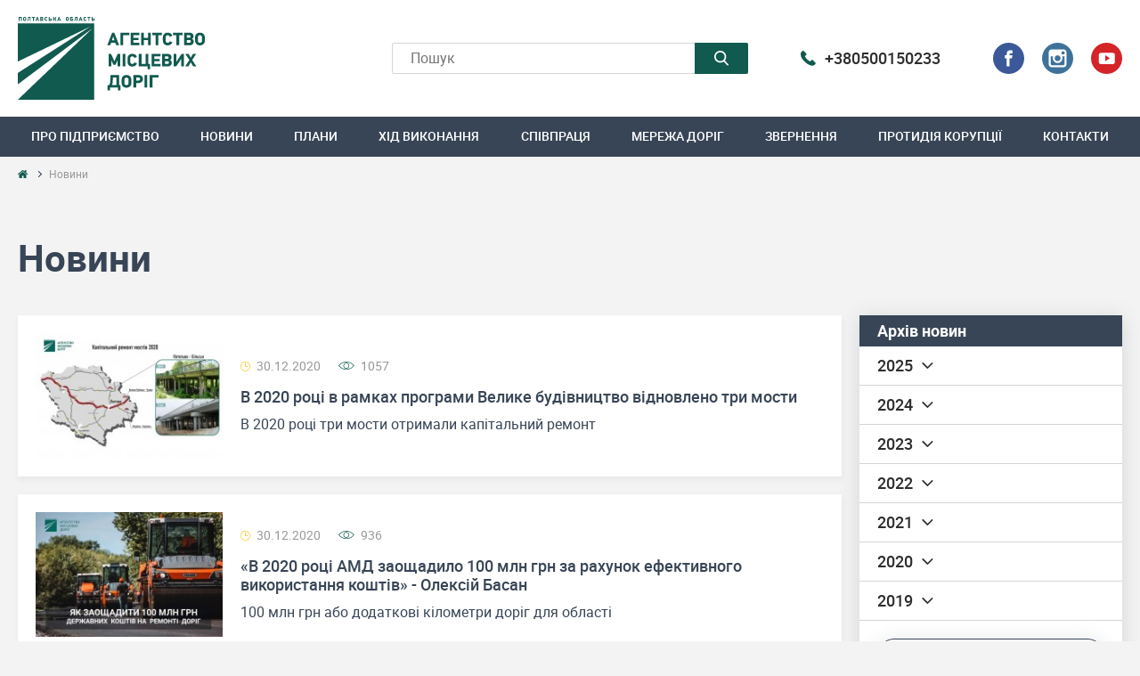

--- FILE ---
content_type: text/html; charset=UTF-8
request_url: http://amd.pl.ua/novini?year=2020&month=12
body_size: 11227
content:
<!DOCTYPE html>
<html lang="uk">
	<head>
		<base href="http://amd.pl.ua/" />
		<meta name="viewport" content="width=device-width, initial-scale=1, minimum-scale=1">
		<meta http-equiv="Content-Type" content="text/html; charset=utf-8" />
		<meta http-equiv="X-UA-Compatible" content="IE=edge">
		<meta name="csrf-token" content="0sNX298cYhEgXNX1t0x13a50f6EOhs0qu7wv9RZU">
		
		
		<title>Новини  </title>
        <meta name="description" content="">
        <meta name="keywords" content="">
        <meta property="og:url" content="http://amd.pl.ua/novini" />
        <meta property="og:type" content="website" />
        <meta property="og:title" content="Новини  " />
        <meta property="og:description" content="" />
        <meta property="og:image" content="http://amd.pl.ua/storage/logo/logo_img_1.png" />
                		<link rel="canonical" href="http://amd.pl.ua/novini" />
		<link rel="apple-touch-icon" sizes="180x180" href="/apple-touch-icon.png">
<link rel="icon" type="image/png" sizes="32x32" href="/favicon-32x32.png">
<link rel="icon" type="image/png" sizes="16x16" href="/favicon-16x16.png">
<link rel="manifest" href="/site.webmanifest">
<link rel="mask-icon" href="/safari-pinned-tab.svg" color="#115a4f">
<meta name="msapplication-TileColor" content="#ffffff">
<meta name="theme-color" content="#ffffff">
				
				<!-- Global site tag (gtag.js) - Google Analytics -->
<script async src="https://www.googletagmanager.com/gtag/js?id=UA-143188161-1"></script>
<script>
  window.dataLayer = window.dataLayer || [];
  function gtag(){dataLayer.push(arguments);}
  gtag('js', new Date());

  gtag('config', 'UA-143188161-1');
</script>
		
				<link rel="stylesheet" href="http://amd.pl.ua/css/app.css">
	</head>
	<body>
				<span id='up_button'>
	   		<svg xmlns="http://www.w3.org/2000/svg" xmlns:xlink="http://www.w3.org/1999/xlink" width="22" height="13" viewBox="0 0 22 13"><defs><path id="xgiba" d="M1837 4399c-.4 0-.79.15-1.09.44l-9.46 9.34c-.6.6-.6 1.56 0 2.15.6.6 1.58.6 2.18 0l8.37-8.26 8.37 8.26c.6.6 1.58.6 2.18 0 .6-.6.6-1.56 0-2.15l-9.46-9.33c-.3-.3-.7-.45-1.09-.45z"/></defs><g><g transform="translate(-1826 -4399)"><use xlink:href="#xgiba"/></g></g></svg>
   		</span>
		<div class="site">
							<header class="header header_desctop">
        <div class="header_topline">
        <div class="container-cover container-flex flex-center padding-5">
            <div class="block-third no-margin">
                                    <div class="logo">
                        <a href="http://amd.pl.ua" class="link-block">
                            <img src="http://amd.pl.ua/storage/logo/logo_img_1.png"
                                alt="Агентство місцевих доріг Полтавської області" class="img-responsive not-margin">
                        </a>
                    </div>
                            </div>
            <div class="block-big no-margin">
                <div class="header_topline_info container-flex flex-center margin-minus">
                    <div class="header-search-cover block-half no-margin">
                        <div class="header-search">
                            <form action="search/" class="form-search" method="get">
                                <input type="text" name="search" class="input-search" id="input_search"
                                    placeholder="Пошук" minlength="3" autocomplete="off" required>
                                <button class="btn-search" id="do_search">
                                    <svg width="16" height="17" xmlns="http://www.w3.org/2000/svg"
                                        xmlns:xlink="http://www.w3.org/1999/xlink" xmlns:avocode="https://avocode.com/"
                                        viewBox="0 0 16 17">
                                        <defs>
                                            <path
                                                d="M1418.69112,133.74551c2.72707,0 4.94562,2.21855 4.94562,4.94562c0,2.72707 -2.21855,4.94562 -4.94562,4.94562c-2.72707,0 -4.94562,-2.21855 -4.94562,-4.94562c0,-2.72707 2.21855,-4.94562 4.94562,-4.94562zM1427.75673,147.0949l-3.94427,-4.10225c1.01414,-1.20557 1.5698,-2.72241 1.5698,-4.30152c0,-3.68943 -3.0017,-6.69113 -6.69113,-6.69113c-3.68943,0 -6.69113,3.0017 -6.69113,6.69113c0,3.68943 3.0017,6.69113 6.69113,6.69113c1.38506,0 2.70496,-0.41776 3.83343,-1.2108l3.97424,4.13337c0.16611,0.17251 0.38954,0.26764 0.62897,0.26764c0.22663,0 0.44161,-0.0864 0.60482,-0.2435c0.34678,-0.33368 0.35783,-0.88701 0.02415,-1.23408z"
                                                id="Path-0" />
                                        </defs>
                                        <g transform="matrix(1,0,0,1,-1412,-132)">
                                            <g>
                                                <use xlink:href="#Path-0" />
                                            </g>
                                        </g>
                                    </svg>
                                </button>
                            </form>
                        </div>
                    </div>
                    <div class="block-half no-margin">
                        <div class="header_soc container-flex flex-center margin-minus nowrap">
                                                            <div class="block-cover flex-1">
                                    <div class="tel">
                                        <a href="tel:+380500150233"
                                            class="header_flex link_text">
                                            <span class="flex-img">
                                                <svg xmlns="http://www.w3.org/2000/svg"
                                                    xmlns:xlink="http://www.w3.org/1999/xlink" width="17"
                                                    height="17" viewBox="0 0 17 17">
                                                    <defs>
                                                        <path id="knjya"
                                                            d="M1100.38 691.22l-2.59-2.59a1.35 1.35 0 0 0-1.9.04l-1.3 1.3-.26-.14a12.97 12.97 0 0 1-3.14-2.27c-1.19-1.19-1.81-2.32-2.27-3.14l-.14-.25.87-.87.43-.43c.54-.54.55-1.4.04-1.9l-2.59-2.6a1.35 1.35 0 0 0-1.9.04l-.73.73.02.02a4.22 4.22 0 0 0-.87 2.14c-.34 2.83.96 5.42 4.47 8.93 4.85 4.86 8.77 4.49 8.93 4.47a4.37 4.37 0 0 0 2.14-.87l.01.02.74-.73c.54-.53.55-1.38.04-1.9z" />
                                                    </defs>
                                                    <g>
                                                        <g transform="translate(-1084 -678)">
                                                            <use fill="#115a4f" xlink:href="#knjya" />
                                                        </g>
                                                    </g>
                                                </svg>
                                            </span>
                                            <span
                                                class="flex-text">+380500150233</span>
                                        </a>
                                    </div>
                                </div>
                                                                                        <div class="block-cover flex-1">
                                    <div class="social_block">
                                                                                    <div class="social_block_item">
                                                <a href="https://www.facebook.com/localroadsplt"
                                                    class="social_block_link" target="_blank">
                                                    <svg xmlns="http://www.w3.org/2000/svg"
                                                        xmlns:xlink="http://www.w3.org/1999/xlink" viewBox="0 0 35 35">
                                                        <defs>
                                                            <path id="ia63a"
                                                                d="M1686.5 308a17.5 17.5 0 1 1 0 35 17.5 17.5 0 0 1 0-35z" />
                                                            <path id="ia63b"
                                                                d="M1688.57 319.89h2.19v-3.43h-2.58v.01c-3.11.12-3.75 1.98-3.8 3.93h-.02v1.71h-2.12v3.36h2.12v9h3.2v-9h2.62l.51-3.36h-3.13v-1.03c0-.66.42-1.2 1-1.2z" />
                                                        </defs>
                                                        <g>
                                                            <g transform="translate(-1669 -308)">
                                                                <g>
                                                                    <use fill="#3b5998" xlink:href="#ia63a" />
                                                                </g>
                                                                <g>
                                                                    <use fill="#fff" xlink:href="#ia63b" />
                                                                </g>
                                                            </g>
                                                        </g>
                                                    </svg>
                                                </a>
                                            </div>
                                                                                                                            <div class="social_block_item">
                                                <a href="https://www.instagram.com/agentstvo_dorig_poltava/?utm_source=ig_profile_share&amp;igshid=1i9va4yxrtepk"
                                                    class="social_block_link" target="_blank">
                                                    <svg xmlns="http://www.w3.org/2000/svg"
                                                        xmlns:xlink="http://www.w3.org/1999/xlink" viewBox="0 0 35 35">
                                                        <defs>
                                                            <path id="2fyka"
                                                                d="M1742.5 308a17.5 17.5 0 1 1 0 35 17.5 17.5 0 0 1 0-35z" />
                                                            <path id="2fykb"
                                                                d="M1750.32 331.4c0 1.06-.86 1.92-1.92 1.92h-11.84a1.92 1.92 0 0 1-1.92-1.92v-8.13h2.78c-.25.64-.4 1.5-.4 2.23a5.48 5.48 0 0 0 10.95 0c0-.73-.14-1.6-.4-2.23h2.75v8.13zm-7.82-9.25c2.78 0 3.35 2.6 3.35 3.35a3.36 3.36 0 0 1-6.7 0c0-.74.57-3.35 3.35-3.35zm7.36-4.43h.44v3.33h-3.35v-3.32zm-1.22-2.24h-12.28a3.87 3.87 0 0 0-3.88 3.88v12.28a3.87 3.87 0 0 0 3.88 3.88h12.28a3.87 3.87 0 0 0 3.88-3.88v-12.28a3.88 3.88 0 0 0-3.88-3.88z" />
                                                        </defs>
                                                        <g>
                                                            <g transform="translate(-1725 -308)">
                                                                <g>
                                                                    <use fill="#3f729b" xlink:href="#2fyka" />
                                                                </g>
                                                                <g>
                                                                    <use fill="#fff" xlink:href="#2fykb" />
                                                                </g>
                                                            </g>
                                                        </g>
                                                    </svg>
                                                </a>
                                            </div>
                                                                                                                            <div class="social_block_item">
                                                <a href="https://www.youtube.com/channel/UCJrpFSzfkSK5yFc3xwWL6zQ?view_as=subscriber"
                                                    class="social_block_link" target="_blank">
                                                    <svg xmlns="http://www.w3.org/2000/svg"
                                                        xmlns:xlink="http://www.w3.org/1999/xlink"
                                                        viewBox="0 0 35 35">
                                                        <defs>
                                                            <path id="zqbga"
                                                                d="M1776 325.5a17.5 17.5 0 1 1 35 0 17.5 17.5 0 0 1-35 0z" />
                                                            <path id="zqbgb"
                                                                d="M1791.96 328.74v-6.8l5.17 3.4zm10.85-6.68a2.7 2.7 0 0 0-2.7-2.7h-12.68a2.7 2.7 0 0 0-2.7 2.7v7.25a2.7 2.7 0 0 0 2.7 2.7h12.68a2.7 2.7 0 0 0 2.7-2.7v-7.25z" />
                                                        </defs>
                                                        <g>
                                                            <g transform="translate(-1776 -308)">
                                                                <g>
                                                                    <use fill="#d42428" xlink:href="#zqbga" />
                                                                </g>
                                                                <g>
                                                                    <use fill="#fff" xlink:href="#zqbgb" />
                                                                </g>
                                                            </g>
                                                        </g>
                                                    </svg>
                                                </a>
                                            </div>
                                                                            </div>
                                </div>
                                                    </div>
                    </div>
                </div>
            </div>
        </div>
    </div>
    <div class="header_bottom">
        <div class="container-cover">
            <nav class="nav_cover">
                <ul class="nav">
                                            <li class="nav_li">
                            <div class="nav_link">Про підприємство</div>
                            <div class="submenu_cover">
                                <ul class="submenu_list">
                                                                            <li class="submenu_li">
                                            <a href="http://amd.pl.ua/kerivnictvo"
                                                class="submenu_link ">Керівництво</a>
                                        </li>
                                                                                                                <li class="submenu_li">
                                            <a href="http://amd.pl.ua/istoriya-stvorennya"
                                                class="submenu_link ">Історія створення</a>
                                        </li>
                                                                                                                <li class="submenu_li">
                                            <a href="http://amd.pl.ua/publichni-zakupivli"
                                                class="submenu_link ">Публічні закупівлі</a>
                                        </li>
                                                                                                                <li class="submenu_li">
                                            <a href="http://amd.pl.ua/partneri"
                                                class="submenu_link ">Партнери</a>
                                        </li>
                                                                    </ul>
                            </div>
                        </li>
                                                                <li class="nav_li">
                            <div class="nav_link">Новини</div>
                            <div class="submenu_cover">
                                <ul class="submenu_list">
                                                                            <li class="submenu_li">
                                            <a href="http://amd.pl.ua/novini"
                                                class="submenu_link active_link">Новини</a>
                                        </li>
                                                                                                                <li class="submenu_li">
                                            <a href="http://amd.pl.ua/galereya"
                                                class="submenu_link ">Галерея</a>
                                        </li>
                                                                        <li class="submenu_li">
                                        <a href="http://amd.pl.ua/archive-news"
                                            class="submenu_link ">Архів новин</a>
                                    </li>
                                </ul>
                            </div>
                        </li>
                                                                <li class="nav_li">
                            <div class="nav_link">Плани</div>
                            <div class="submenu_cover">
                                <ul class="submenu_list">
                                                                            <li class="submenu_li">
                                            <a href="http://amd.pl.ua/karta-shema"
                                                class="submenu_link ">Карта-схема</a>
                                        </li>
                                                                                                                <li class="submenu_li">
                                            <a href="http://amd.pl.ua/plani-2021"
                                                class="submenu_link ">Поточний план</a>
                                        </li>
                                                                                                            <li class="submenu_li">
                                        <a href="http://amd.pl.ua/archive-plans"
                                            class="submenu_link ">Архів планів</a>
                                    </li>
                                </ul>
                            </div>
                        </li>
                                        <li class="nav_li">
                        <div class="nav_link">Хід виконання</div>
                        <div class="submenu_cover">
                            <ul class="submenu_list">
                                <li class="submenu_li">
                                    <a href="http://amd.pl.ua/show-object"
                                        class="submenu_link ">Об’єкти</a>
                                </li>
                                                                                                    <li class="submenu_li">
                                        <a href="http://amd.pl.ua/mapa"
                                            class="submenu_link ">Онлайн моніторинг транспорту</a>
                                    </li>
                                                            </ul>
                        </div>
                    </li>
                                            <li class="nav_li">
                            <div class="nav_link">Співпраця</div>
                                                            <div class="submenu_cover">
                                    <ul class="submenu_list">
                                                                                    <li class="submenu_li">
                                                <a href="http://amd.pl.ua/algoritm-spivpraci"
                                                    class="submenu_link ">Алгоритм співпраці</a>
                                            </li>
                                                                                    <li class="submenu_li">
                                                <a href="http://amd.pl.ua/uspishni-keysi"
                                                    class="submenu_link ">Успішні кейси</a>
                                            </li>
                                                                            </ul>
                                </div>
                                                    </li>
                                                                <li class="nav_li">
                            <div class="nav_link">Мережа доріг</div>
                            <div class="submenu_cover">
                                <ul class="submenu_list">
                                                                            <li class="submenu_li">
                                            <a href="http://amd.pl.ua/karta-dorig"
                                                class="submenu_link ">Карта доріг</a>
                                        </li>
                                                                    </ul>
                            </div>
                        </li>
                                        <li class="nav_li">
                        <div class="nav_link">Звернення</div>
                        <div class="submenu_cover">
                            <ul class="submenu_list">
                                                                    <li class="submenu_li">
                                        <a href="http://amd.pl.ua/faq"
                                            class="submenu_link ">F.A.Q.</a>
                                    </li>
                                                                                                    <li class="submenu_li">
                                        <a href="http://amd.pl.ua/forma-zvernennya"
                                            class="submenu_link ">Форма звернення</a>
                                    </li>
                                                                                                    <li class="submenu_li">
                                        <a href="http://amd.pl.ua/golosuvannya-za-nagalynisty-remontu-konkretnoi-dorogi"
                                            class="submenu_link ">Голосування за нагальність ремонту конкретної дороги</a>
                                    </li>
                                                            </ul>
                        </div>
                    </li>
                                            <li class="nav_li">
                            <div class="nav_link">Протидія корупції</div>
                            <div class="submenu_cover">
                                <ul class="submenu_list">
                                                                                                                        <li class="submenu_li">
                                                <a href="http://amd.pl.ua/povidomiti-pro-korupciyu-dj"
                                                    class="submenu_link ">
                                                    Повідомити про корупцію
                                                </a>
                                            </li>
                                                                                    <li class="submenu_li">
                                                <a href="http://amd.pl.ua/normativno-pravovi-akti-0x"
                                                    class="submenu_link ">
                                                    Нормативно-правові акти
                                                </a>
                                            </li>
                                                                                    <li class="submenu_li">
                                                <a href="http://amd.pl.ua/rozyasnennya-ta-publikacii"
                                                    class="submenu_link ">
                                                    Роз’яснення та публікації
                                                </a>
                                            </li>
                                                                                                            </ul>
                            </div>
                        </li>
                                                                <li
                            class="nav_li ">
                            <a href="http://amd.pl.ua/kontakti"
                                class="nav_link">Контакти</a>
                        </li>
                                    </ul>
            </nav>
        </div>
    </div>
</header>
						<div class="main-wrap">
				    <div class="breadcrumbs_cover">
        <div class="container-cover">
            <div class='top_navigate'>
	<ol class='breadcrumbs' itemscope itemtype="http://schema.org/BreadcrumbList">
		<li  class="crumb-li" itemprop="itemListElement" itemscope itemtype="http://schema.org/ListItem">
			<a itemprop="item" class="crumb" href='http://amd.pl.ua'>
				<span itemprop="name" class="link-svg">
					 <svg xmlns="http://www.w3.org/2000/svg" xmlns:xlink="http://www.w3.org/1999/xlink" width="12" height="9" viewBox="0 0 12 9"><defs><path id="zj6ja" d="M345.59 190.8l-3.99 3.28v3.37c0 .12.04.22.13.31s.19.13.3.13h2.67v-2.66h1.78v2.66h2.66c.12 0 .22-.04.3-.13.1-.09.14-.19.14-.31v-3.33a.1.1 0 0 0 0-.04z"/><path id="zj6jb" d="M351.1 193.33l-1.52-1.26v-2.83a.22.22 0 0 0-.06-.16.22.22 0 0 0-.16-.06h-1.33a.22.22 0 0 0-.16.06.22.22 0 0 0-.06.16v1.35l-1.7-1.41a.8.8 0 0 0-.52-.18.8.8 0 0 0-.53.18l-4.98 4.15a.2.2 0 0 0-.08.15c0 .06.01.12.05.16l.43.52c.04.04.08.06.15.07.05 0 .1 0 .16-.04l4.8-4 4.8 4c.03.03.08.04.14.04h.02c.06 0 .11-.03.15-.07l.43-.52c.03-.04.05-.1.04-.16a.2.2 0 0 0-.07-.15z"/></defs><g><g transform="translate(-340 -189)"><g><use xlink:href="#zj6ja"/></g><g><use  xlink:href="#zj6jb"/></g></g></g></svg>
				</span>
				<span itemprop="name" class="text-none">Главная</span>
			</a>
			<meta itemprop="position" content="1" />
		</li>
														<li  class="crumb-li" itemprop="itemListElement" itemscope itemtype="http://schema.org/ListItem">
				<a itemprop="item" class="crumb js-lastcrumb" href="http://amd.pl.ua/novini">
					<span itemprop="name">Новини</span>
				</a>
				<meta itemprop="position" content=2 />
			</li>
			</ol>
	
</div>
        </div>
    </div>
    <section class="unit_section">
        <div class="container-cover">
            <h1 class="big-title grey-title">Новини</h1>
            <div class="container-flex margin-minus">
                    <div class="block-big-seven no-margin">
                                                                                                    <div class="unit_content">
                                                                    <div class="new_item_cover">
                                        <a href="http://amd.pl.ua/novini/v-2020-roci-vidnovleno-tri-mosti"
                                            class="new_item">
                                                                                            <div class="new_item_img">
                                                    <img data-original="http://amd.pl.ua/storage/units/small/mosti-333.jpg"
                                                        alt="В 2020 році в рамках програми Велике будівництво відновлено три мости" class="img-responsive lazy">
                                                </div>
                                                                                        <div class="new_item_info">
                                                <div class="new_item_top">
                                                    <div class="container-flex margin-minus start flex-center">
                                                                                                                    <div class="block-cover">
                                                                <div class="new_item_date span_with_image"
                                                                    style="background-image:url('http://amd.pl.ua/images/clock.png')">
                                                                                                                                            30.12.2020
                                                                                                                                    </div>
                                                            </div>
                                                                                                                <div class="block-cover">
                                                            <div class="new_item_eye span_with_image"
                                                                style="background-image:url('http://amd.pl.ua/images/eye.png')">
                                                                1057
                                                            </div>
                                                        </div>
                                                    </div>
                                                </div>
                                                                                                    <h2 class="new_item_name">
                                                        В 2020 році в рамках програми Велике будівництво відновлено три мости
                                                    </h2>
                                                                                                                                                    <div class="new_item_post">
                                                        В 2020 році три мости отримали капітальний ремонт
                                                    </div>
                                                                                            </div>
                                        </a>
                                    </div>
                                                                    <div class="new_item_cover">
                                        <a href="http://amd.pl.ua/novini/v-2020-roci-amd-zaoschadilo-100-mln-grn-za-rahunok-efektivnogo-vikoristannya-koshtiv-oleksiy-basan"
                                            class="new_item">
                                                                                            <div class="new_item_img">
                                                    <img data-original="http://amd.pl.ua/storage/units/small/5f89b3c8-f581-42e6-8959-8542cf453435.jpg"
                                                        alt="«В 2020 році АМД заощадило 100 млн грн за рахунок ефективного використання коштів» - Олексій Басан" class="img-responsive lazy">
                                                </div>
                                                                                        <div class="new_item_info">
                                                <div class="new_item_top">
                                                    <div class="container-flex margin-minus start flex-center">
                                                                                                                    <div class="block-cover">
                                                                <div class="new_item_date span_with_image"
                                                                    style="background-image:url('http://amd.pl.ua/images/clock.png')">
                                                                                                                                            30.12.2020
                                                                                                                                    </div>
                                                            </div>
                                                                                                                <div class="block-cover">
                                                            <div class="new_item_eye span_with_image"
                                                                style="background-image:url('http://amd.pl.ua/images/eye.png')">
                                                                936
                                                            </div>
                                                        </div>
                                                    </div>
                                                </div>
                                                                                                    <h2 class="new_item_name">
                                                        «В 2020 році АМД заощадило 100 млн грн за рахунок ефективного використання коштів» - Олексій Басан
                                                    </h2>
                                                                                                                                                    <div class="new_item_post">
                                                        100 млн грн або додаткові кілометри доріг для області
                                                    </div>
                                                                                            </div>
                                        </a>
                                    </div>
                                                                    <div class="new_item_cover">
                                        <a href="http://amd.pl.ua/novini/utrimannya-dorig-pidsumki-2020-roku"
                                            class="new_item">
                                                                                            <div class="new_item_img">
                                                    <img data-original="http://amd.pl.ua/storage/units/small/ec5fd365-0ce4-497b-9043-19913f43a04d.jpg"
                                                        alt="Утримання доріг: підсумки 2020 року" class="img-responsive lazy">
                                                </div>
                                                                                        <div class="new_item_info">
                                                <div class="new_item_top">
                                                    <div class="container-flex margin-minus start flex-center">
                                                                                                                    <div class="block-cover">
                                                                <div class="new_item_date span_with_image"
                                                                    style="background-image:url('http://amd.pl.ua/images/clock.png')">
                                                                                                                                            23.12.2020
                                                                                                                                    </div>
                                                            </div>
                                                                                                                <div class="block-cover">
                                                            <div class="new_item_eye span_with_image"
                                                                style="background-image:url('http://amd.pl.ua/images/eye.png')">
                                                                1248
                                                            </div>
                                                        </div>
                                                    </div>
                                                </div>
                                                                                                    <h2 class="new_item_name">
                                                        Утримання доріг: підсумки 2020 року
                                                    </h2>
                                                                                                                                                    <div class="new_item_post">
                                                        Звітуємо за роботу в 2020 році стосовно утримання доріг
                                                    </div>
                                                                                            </div>
                                        </a>
                                    </div>
                                                                    <div class="new_item_cover">
                                        <a href="http://amd.pl.ua/novini/vidkrili-ruh-na-mostu-v-seleschini"
                                            class="new_item">
                                                                                            <div class="new_item_img">
                                                    <img data-original="http://amd.pl.ua/storage/units/small/dsc9323.JPG"
                                                        alt="Відкрили рух на мосту в Селещині" class="img-responsive lazy">
                                                </div>
                                                                                        <div class="new_item_info">
                                                <div class="new_item_top">
                                                    <div class="container-flex margin-minus start flex-center">
                                                                                                                    <div class="block-cover">
                                                                <div class="new_item_date span_with_image"
                                                                    style="background-image:url('http://amd.pl.ua/images/clock.png')">
                                                                                                                                            23.12.2020
                                                                                                                                    </div>
                                                            </div>
                                                                                                                <div class="block-cover">
                                                            <div class="new_item_eye span_with_image"
                                                                style="background-image:url('http://amd.pl.ua/images/eye.png')">
                                                                1025
                                                            </div>
                                                        </div>
                                                    </div>
                                                </div>
                                                                                                    <h2 class="new_item_name">
                                                        Відкрили рух на мосту в Селещині
                                                    </h2>
                                                                                                                                                    <div class="new_item_post">
                                                        Капітальний ремонт мосту в Селещині завершили
                                                    </div>
                                                                                            </div>
                                        </a>
                                    </div>
                                                                    <div class="new_item_cover">
                                        <a href="http://amd.pl.ua/novini/amd-odin-iz-lideriv-reytingu-obsyagiv-vikoristannya-derghavnogo-doroghnyogo-fondu"
                                            class="new_item">
                                                                                            <div class="new_item_img">
                                                    <img data-original="http://amd.pl.ua/storage/units/small/1190586871096978800720943886811181837785906o.jpg"
                                                        alt="АМД - один із лідерів рейтингу обсягів використання державного Дорожнього фонду" class="img-responsive lazy">
                                                </div>
                                                                                        <div class="new_item_info">
                                                <div class="new_item_top">
                                                    <div class="container-flex margin-minus start flex-center">
                                                                                                                    <div class="block-cover">
                                                                <div class="new_item_date span_with_image"
                                                                    style="background-image:url('http://amd.pl.ua/images/clock.png')">
                                                                                                                                            15.12.2020
                                                                                                                                    </div>
                                                            </div>
                                                                                                                <div class="block-cover">
                                                            <div class="new_item_eye span_with_image"
                                                                style="background-image:url('http://amd.pl.ua/images/eye.png')">
                                                                975
                                                            </div>
                                                        </div>
                                                    </div>
                                                </div>
                                                                                                    <h2 class="new_item_name">
                                                        АМД - один із лідерів рейтингу обсягів використання державного Дорожнього фонду
                                                    </h2>
                                                                                                                                                    <div class="new_item_post">
                                                        АМД - в топі рейтингу обсягів використання держ дор фонду
                                                    </div>
                                                                                            </div>
                                        </a>
                                    </div>
                                                                    <div class="new_item_cover">
                                        <a href="http://amd.pl.ua/novini/cilodobovo-trivae-borotyba-iz-oghelediceyu"
                                            class="new_item">
                                                                                            <div class="new_item_img">
                                                    <img data-original="http://amd.pl.ua/storage/units/small/dsc9162.JPG"
                                                        alt="Цілодобово триває боротьба із ожеледицею" class="img-responsive lazy">
                                                </div>
                                                                                        <div class="new_item_info">
                                                <div class="new_item_top">
                                                    <div class="container-flex margin-minus start flex-center">
                                                                                                                    <div class="block-cover">
                                                                <div class="new_item_date span_with_image"
                                                                    style="background-image:url('http://amd.pl.ua/images/clock.png')">
                                                                                                                                            15.12.2020
                                                                                                                                    </div>
                                                            </div>
                                                                                                                <div class="block-cover">
                                                            <div class="new_item_eye span_with_image"
                                                                style="background-image:url('http://amd.pl.ua/images/eye.png')">
                                                                991
                                                            </div>
                                                        </div>
                                                    </div>
                                                </div>
                                                                                                    <h2 class="new_item_name">
                                                        Цілодобово триває боротьба із ожеледицею
                                                    </h2>
                                                                                                                                                    <div class="new_item_post">
                                                        120 працівників підрядників задіяні в боротьбі із ожеледицею
                                                    </div>
                                                                                            </div>
                                        </a>
                                    </div>
                                                                    <div class="new_item_cover">
                                        <a href="http://amd.pl.ua/novini/borotyba-iz-odelediceyu-trivae"
                                            class="new_item">
                                                                                            <div class="new_item_img">
                                                    <img data-original="http://amd.pl.ua/storage/units/small/frame-171.jpg"
                                                        alt="Боротьба із ожеледицею триває" class="img-responsive lazy">
                                                </div>
                                                                                        <div class="new_item_info">
                                                <div class="new_item_top">
                                                    <div class="container-flex margin-minus start flex-center">
                                                                                                                    <div class="block-cover">
                                                                <div class="new_item_date span_with_image"
                                                                    style="background-image:url('http://amd.pl.ua/images/clock.png')">
                                                                                                                                            14.12.2020
                                                                                                                                    </div>
                                                            </div>
                                                                                                                <div class="block-cover">
                                                            <div class="new_item_eye span_with_image"
                                                                style="background-image:url('http://amd.pl.ua/images/eye.png')">
                                                                986
                                                            </div>
                                                        </div>
                                                    </div>
                                                </div>
                                                                                                    <h2 class="new_item_name">
                                                        Боротьба із ожеледицею триває
                                                    </h2>
                                                                                                                                                    <div class="new_item_post">
                                                        Підрядники дві доби працюють цілодобово
                                                    </div>
                                                                                            </div>
                                        </a>
                                    </div>
                                                                    <div class="new_item_cover">
                                        <a href="http://amd.pl.ua/novini/vidkrita-dilyanka-dorogi-n-12-mala-rublivka-runivschina-m-03"
                                            class="new_item">
                                                                                            <div class="new_item_img">
                                                    <img data-original="http://amd.pl.ua/storage/units/small/dsc8609.JPG"
                                                        alt="Відкрита для руху ділянка дороги /Н-12/- Мала Рублівка- Рунівщина - /М-03/" class="img-responsive lazy">
                                                </div>
                                                                                        <div class="new_item_info">
                                                <div class="new_item_top">
                                                    <div class="container-flex margin-minus start flex-center">
                                                                                                                    <div class="block-cover">
                                                                <div class="new_item_date span_with_image"
                                                                    style="background-image:url('http://amd.pl.ua/images/clock.png')">
                                                                                                                                            03.12.2020
                                                                                                                                    </div>
                                                            </div>
                                                                                                                <div class="block-cover">
                                                            <div class="new_item_eye span_with_image"
                                                                style="background-image:url('http://amd.pl.ua/images/eye.png')">
                                                                1036
                                                            </div>
                                                        </div>
                                                    </div>
                                                </div>
                                                                                                    <h2 class="new_item_name">
                                                        Відкрита для руху ділянка дороги /Н-12/- Мала Рублівка- Рунівщина - /М-03/
                                                    </h2>
                                                                                                                                                    <div class="new_item_post">
                                                        Відкрили для руху ділянку дороги /Н-12/- Мала Рублівка- Рунівщина - /М-03/ між селами Козлівщина та Нестеренки
                                                    </div>
                                                                                            </div>
                                        </a>
                                    </div>
                                                                    <div class="new_item_cover">
                                        <a href="http://amd.pl.ua/novini/informaciyne-panno-poltava-vstanovili-na-kiivsykomu-shose"
                                            class="new_item">
                                                                                            <div class="new_item_img">
                                                    <img data-original="http://amd.pl.ua/storage/units/small/dsc8303.JPG"
                                                        alt="Інформаційне панно «Полтава» встановили на Київському шосе" class="img-responsive lazy">
                                                </div>
                                                                                        <div class="new_item_info">
                                                <div class="new_item_top">
                                                    <div class="container-flex margin-minus start flex-center">
                                                                                                                    <div class="block-cover">
                                                                <div class="new_item_date span_with_image"
                                                                    style="background-image:url('http://amd.pl.ua/images/clock.png')">
                                                                                                                                            02.12.2020
                                                                                                                                    </div>
                                                            </div>
                                                                                                                <div class="block-cover">
                                                            <div class="new_item_eye span_with_image"
                                                                style="background-image:url('http://amd.pl.ua/images/eye.png')">
                                                                1035
                                                            </div>
                                                        </div>
                                                    </div>
                                                </div>
                                                                                                    <h2 class="new_item_name">
                                                        Інформаційне панно «Полтава» встановили на Київському шосе
                                                    </h2>
                                                                                                                                                    <div class="new_item_post">
                                                        Встановили інформаційне панно «Полтава» на трасі Київ - Харків - Довжанський
                                                    </div>
                                                                                            </div>
                                        </a>
                                    </div>
                                                                <div class="pagination-cover">
                                    
                                </div>
                            </div>
                                            </div>
                <aside class="block-fourth no-margin">
                    <div class="content_sidebar">
                        <div class="sidebar_unit">
                            <div class="sidebar_title">
                                                                    Архів новин                                                            </div>
                            <div class="sidebar_text">
                                <ul class="submaterials-list">
                                                                            <li class="submaterials-item">
                                            <span
                                                class="archive-link js_title ">
                                                <span class="flex-text">2025</span>
                                                <span class="flex-img">
                                                    <svg xmlns="http://www.w3.org/2000/svg"
                                                        xmlns:xlink="http://www.w3.org/1999/xlink" viewBox="0 0 13 7">
                                                        <defs>
                                                            <path id="pm0ja"
                                                                d="M1359.84 407.63l-5.19-5.19a.84.84 0 1 1 1.2-1.2l4.6 4.6 4.58-4.6a.85.85 0 0 1 1.2 1.2l-5.2 5.2a.84.84 0 0 1-1.19 0z" />
                                                        </defs>
                                                        <g>
                                                            <g transform="translate(-1354 -401)">
                                                                <use xlink:href="#pm0ja" />
                                                            </g>
                                                        </g>
                                                    </svg>
                                                </span>
                                            </span>
                                            <ul class="submaterials-submenu js_block">
                                                                                                    <li class="submaterials-submenu-item">
                                                        <a class="submaterials-link submaterials-js "
                                                            href="novini?year=2025&amp;month=12">грудня</a>
                                                    </li>
                                                                                                    <li class="submaterials-submenu-item">
                                                        <a class="submaterials-link submaterials-js "
                                                            href="novini?year=2025&amp;month=10">жовтня</a>
                                                    </li>
                                                                                                    <li class="submaterials-submenu-item">
                                                        <a class="submaterials-link submaterials-js "
                                                            href="novini?year=2025&amp;month=07">липня</a>
                                                    </li>
                                                                                                    <li class="submaterials-submenu-item">
                                                        <a class="submaterials-link submaterials-js "
                                                            href="novini?year=2025&amp;month=06">червня</a>
                                                    </li>
                                                                                                    <li class="submaterials-submenu-item">
                                                        <a class="submaterials-link submaterials-js "
                                                            href="novini?year=2025&amp;month=04">квiтня</a>
                                                    </li>
                                                                                            </ul>
                                        </li>
                                                                            <li class="submaterials-item">
                                            <span
                                                class="archive-link js_title ">
                                                <span class="flex-text">2024</span>
                                                <span class="flex-img">
                                                    <svg xmlns="http://www.w3.org/2000/svg"
                                                        xmlns:xlink="http://www.w3.org/1999/xlink" viewBox="0 0 13 7">
                                                        <defs>
                                                            <path id="pm0ja"
                                                                d="M1359.84 407.63l-5.19-5.19a.84.84 0 1 1 1.2-1.2l4.6 4.6 4.58-4.6a.85.85 0 0 1 1.2 1.2l-5.2 5.2a.84.84 0 0 1-1.19 0z" />
                                                        </defs>
                                                        <g>
                                                            <g transform="translate(-1354 -401)">
                                                                <use xlink:href="#pm0ja" />
                                                            </g>
                                                        </g>
                                                    </svg>
                                                </span>
                                            </span>
                                            <ul class="submaterials-submenu js_block">
                                                                                                    <li class="submaterials-submenu-item">
                                                        <a class="submaterials-link submaterials-js "
                                                            href="novini?year=2024&amp;month=12">грудня</a>
                                                    </li>
                                                                                                    <li class="submaterials-submenu-item">
                                                        <a class="submaterials-link submaterials-js "
                                                            href="novini?year=2024&amp;month=10">жовтня</a>
                                                    </li>
                                                                                                    <li class="submaterials-submenu-item">
                                                        <a class="submaterials-link submaterials-js "
                                                            href="novini?year=2024&amp;month=08">серпня</a>
                                                    </li>
                                                                                                    <li class="submaterials-submenu-item">
                                                        <a class="submaterials-link submaterials-js "
                                                            href="novini?year=2024&amp;month=07">липня</a>
                                                    </li>
                                                                                                    <li class="submaterials-submenu-item">
                                                        <a class="submaterials-link submaterials-js "
                                                            href="novini?year=2024&amp;month=06">червня</a>
                                                    </li>
                                                                                                    <li class="submaterials-submenu-item">
                                                        <a class="submaterials-link submaterials-js "
                                                            href="novini?year=2024&amp;month=05">травня</a>
                                                    </li>
                                                                                                    <li class="submaterials-submenu-item">
                                                        <a class="submaterials-link submaterials-js "
                                                            href="novini?year=2024&amp;month=04">квiтня</a>
                                                    </li>
                                                                                                    <li class="submaterials-submenu-item">
                                                        <a class="submaterials-link submaterials-js "
                                                            href="novini?year=2024&amp;month=03">березня</a>
                                                    </li>
                                                                                            </ul>
                                        </li>
                                                                            <li class="submaterials-item">
                                            <span
                                                class="archive-link js_title ">
                                                <span class="flex-text">2023</span>
                                                <span class="flex-img">
                                                    <svg xmlns="http://www.w3.org/2000/svg"
                                                        xmlns:xlink="http://www.w3.org/1999/xlink" viewBox="0 0 13 7">
                                                        <defs>
                                                            <path id="pm0ja"
                                                                d="M1359.84 407.63l-5.19-5.19a.84.84 0 1 1 1.2-1.2l4.6 4.6 4.58-4.6a.85.85 0 0 1 1.2 1.2l-5.2 5.2a.84.84 0 0 1-1.19 0z" />
                                                        </defs>
                                                        <g>
                                                            <g transform="translate(-1354 -401)">
                                                                <use xlink:href="#pm0ja" />
                                                            </g>
                                                        </g>
                                                    </svg>
                                                </span>
                                            </span>
                                            <ul class="submaterials-submenu js_block">
                                                                                                    <li class="submaterials-submenu-item">
                                                        <a class="submaterials-link submaterials-js "
                                                            href="novini?year=2023&amp;month=12">грудня</a>
                                                    </li>
                                                                                                    <li class="submaterials-submenu-item">
                                                        <a class="submaterials-link submaterials-js "
                                                            href="novini?year=2023&amp;month=11">листопада</a>
                                                    </li>
                                                                                                    <li class="submaterials-submenu-item">
                                                        <a class="submaterials-link submaterials-js "
                                                            href="novini?year=2023&amp;month=10">жовтня</a>
                                                    </li>
                                                                                                    <li class="submaterials-submenu-item">
                                                        <a class="submaterials-link submaterials-js "
                                                            href="novini?year=2023&amp;month=09">вересня</a>
                                                    </li>
                                                                                                    <li class="submaterials-submenu-item">
                                                        <a class="submaterials-link submaterials-js "
                                                            href="novini?year=2023&amp;month=08">серпня</a>
                                                    </li>
                                                                                                    <li class="submaterials-submenu-item">
                                                        <a class="submaterials-link submaterials-js "
                                                            href="novini?year=2023&amp;month=07">липня</a>
                                                    </li>
                                                                                                    <li class="submaterials-submenu-item">
                                                        <a class="submaterials-link submaterials-js "
                                                            href="novini?year=2023&amp;month=06">червня</a>
                                                    </li>
                                                                                                    <li class="submaterials-submenu-item">
                                                        <a class="submaterials-link submaterials-js "
                                                            href="novini?year=2023&amp;month=05">травня</a>
                                                    </li>
                                                                                                    <li class="submaterials-submenu-item">
                                                        <a class="submaterials-link submaterials-js "
                                                            href="novini?year=2023&amp;month=04">квiтня</a>
                                                    </li>
                                                                                                    <li class="submaterials-submenu-item">
                                                        <a class="submaterials-link submaterials-js "
                                                            href="novini?year=2023&amp;month=03">березня</a>
                                                    </li>
                                                                                                    <li class="submaterials-submenu-item">
                                                        <a class="submaterials-link submaterials-js "
                                                            href="novini?year=2023&amp;month=02">лютого</a>
                                                    </li>
                                                                                                    <li class="submaterials-submenu-item">
                                                        <a class="submaterials-link submaterials-js "
                                                            href="novini?year=2023&amp;month=01">січня</a>
                                                    </li>
                                                                                            </ul>
                                        </li>
                                                                            <li class="submaterials-item">
                                            <span
                                                class="archive-link js_title ">
                                                <span class="flex-text">2022</span>
                                                <span class="flex-img">
                                                    <svg xmlns="http://www.w3.org/2000/svg"
                                                        xmlns:xlink="http://www.w3.org/1999/xlink" viewBox="0 0 13 7">
                                                        <defs>
                                                            <path id="pm0ja"
                                                                d="M1359.84 407.63l-5.19-5.19a.84.84 0 1 1 1.2-1.2l4.6 4.6 4.58-4.6a.85.85 0 0 1 1.2 1.2l-5.2 5.2a.84.84 0 0 1-1.19 0z" />
                                                        </defs>
                                                        <g>
                                                            <g transform="translate(-1354 -401)">
                                                                <use xlink:href="#pm0ja" />
                                                            </g>
                                                        </g>
                                                    </svg>
                                                </span>
                                            </span>
                                            <ul class="submaterials-submenu js_block">
                                                                                                    <li class="submaterials-submenu-item">
                                                        <a class="submaterials-link submaterials-js "
                                                            href="novini?year=2022&amp;month=12">грудня</a>
                                                    </li>
                                                                                                    <li class="submaterials-submenu-item">
                                                        <a class="submaterials-link submaterials-js "
                                                            href="novini?year=2022&amp;month=11">листопада</a>
                                                    </li>
                                                                                                    <li class="submaterials-submenu-item">
                                                        <a class="submaterials-link submaterials-js "
                                                            href="novini?year=2022&amp;month=08">серпня</a>
                                                    </li>
                                                                                                    <li class="submaterials-submenu-item">
                                                        <a class="submaterials-link submaterials-js "
                                                            href="novini?year=2022&amp;month=05">травня</a>
                                                    </li>
                                                                                                    <li class="submaterials-submenu-item">
                                                        <a class="submaterials-link submaterials-js "
                                                            href="novini?year=2022&amp;month=01">січня</a>
                                                    </li>
                                                                                            </ul>
                                        </li>
                                                                            <li class="submaterials-item">
                                            <span
                                                class="archive-link js_title ">
                                                <span class="flex-text">2021</span>
                                                <span class="flex-img">
                                                    <svg xmlns="http://www.w3.org/2000/svg"
                                                        xmlns:xlink="http://www.w3.org/1999/xlink" viewBox="0 0 13 7">
                                                        <defs>
                                                            <path id="pm0ja"
                                                                d="M1359.84 407.63l-5.19-5.19a.84.84 0 1 1 1.2-1.2l4.6 4.6 4.58-4.6a.85.85 0 0 1 1.2 1.2l-5.2 5.2a.84.84 0 0 1-1.19 0z" />
                                                        </defs>
                                                        <g>
                                                            <g transform="translate(-1354 -401)">
                                                                <use xlink:href="#pm0ja" />
                                                            </g>
                                                        </g>
                                                    </svg>
                                                </span>
                                            </span>
                                            <ul class="submaterials-submenu js_block">
                                                                                                    <li class="submaterials-submenu-item">
                                                        <a class="submaterials-link submaterials-js "
                                                            href="novini?year=2021&amp;month=12">грудня</a>
                                                    </li>
                                                                                                    <li class="submaterials-submenu-item">
                                                        <a class="submaterials-link submaterials-js "
                                                            href="novini?year=2021&amp;month=11">листопада</a>
                                                    </li>
                                                                                                    <li class="submaterials-submenu-item">
                                                        <a class="submaterials-link submaterials-js "
                                                            href="novini?year=2021&amp;month=10">жовтня</a>
                                                    </li>
                                                                                                    <li class="submaterials-submenu-item">
                                                        <a class="submaterials-link submaterials-js "
                                                            href="novini?year=2021&amp;month=09">вересня</a>
                                                    </li>
                                                                                                    <li class="submaterials-submenu-item">
                                                        <a class="submaterials-link submaterials-js "
                                                            href="novini?year=2021&amp;month=08">серпня</a>
                                                    </li>
                                                                                                    <li class="submaterials-submenu-item">
                                                        <a class="submaterials-link submaterials-js "
                                                            href="novini?year=2021&amp;month=07">липня</a>
                                                    </li>
                                                                                                    <li class="submaterials-submenu-item">
                                                        <a class="submaterials-link submaterials-js "
                                                            href="novini?year=2021&amp;month=06">червня</a>
                                                    </li>
                                                                                                    <li class="submaterials-submenu-item">
                                                        <a class="submaterials-link submaterials-js "
                                                            href="novini?year=2021&amp;month=05">травня</a>
                                                    </li>
                                                                                                    <li class="submaterials-submenu-item">
                                                        <a class="submaterials-link submaterials-js "
                                                            href="novini?year=2021&amp;month=04">квiтня</a>
                                                    </li>
                                                                                                    <li class="submaterials-submenu-item">
                                                        <a class="submaterials-link submaterials-js "
                                                            href="novini?year=2021&amp;month=03">березня</a>
                                                    </li>
                                                                                                    <li class="submaterials-submenu-item">
                                                        <a class="submaterials-link submaterials-js "
                                                            href="novini?year=2021&amp;month=02">лютого</a>
                                                    </li>
                                                                                                    <li class="submaterials-submenu-item">
                                                        <a class="submaterials-link submaterials-js "
                                                            href="novini?year=2021&amp;month=01">січня</a>
                                                    </li>
                                                                                            </ul>
                                        </li>
                                                                            <li class="submaterials-item">
                                            <span
                                                class="archive-link js_title active_link">
                                                <span class="flex-text">2020</span>
                                                <span class="flex-img">
                                                    <svg xmlns="http://www.w3.org/2000/svg"
                                                        xmlns:xlink="http://www.w3.org/1999/xlink" viewBox="0 0 13 7">
                                                        <defs>
                                                            <path id="pm0ja"
                                                                d="M1359.84 407.63l-5.19-5.19a.84.84 0 1 1 1.2-1.2l4.6 4.6 4.58-4.6a.85.85 0 0 1 1.2 1.2l-5.2 5.2a.84.84 0 0 1-1.19 0z" />
                                                        </defs>
                                                        <g>
                                                            <g transform="translate(-1354 -401)">
                                                                <use xlink:href="#pm0ja" />
                                                            </g>
                                                        </g>
                                                    </svg>
                                                </span>
                                            </span>
                                            <ul class="submaterials-submenu js_block">
                                                                                                    <li class="submaterials-submenu-item">
                                                        <a class="submaterials-link submaterials-js active_link"
                                                            href="novini?year=2020&amp;month=12">грудня</a>
                                                    </li>
                                                                                                    <li class="submaterials-submenu-item">
                                                        <a class="submaterials-link submaterials-js "
                                                            href="novini?year=2020&amp;month=11">листопада</a>
                                                    </li>
                                                                                                    <li class="submaterials-submenu-item">
                                                        <a class="submaterials-link submaterials-js "
                                                            href="novini?year=2020&amp;month=10">жовтня</a>
                                                    </li>
                                                                                                    <li class="submaterials-submenu-item">
                                                        <a class="submaterials-link submaterials-js "
                                                            href="novini?year=2020&amp;month=09">вересня</a>
                                                    </li>
                                                                                                    <li class="submaterials-submenu-item">
                                                        <a class="submaterials-link submaterials-js "
                                                            href="novini?year=2020&amp;month=08">серпня</a>
                                                    </li>
                                                                                                    <li class="submaterials-submenu-item">
                                                        <a class="submaterials-link submaterials-js "
                                                            href="novini?year=2020&amp;month=07">липня</a>
                                                    </li>
                                                                                                    <li class="submaterials-submenu-item">
                                                        <a class="submaterials-link submaterials-js "
                                                            href="novini?year=2020&amp;month=06">червня</a>
                                                    </li>
                                                                                                    <li class="submaterials-submenu-item">
                                                        <a class="submaterials-link submaterials-js "
                                                            href="novini?year=2020&amp;month=05">травня</a>
                                                    </li>
                                                                                                    <li class="submaterials-submenu-item">
                                                        <a class="submaterials-link submaterials-js "
                                                            href="novini?year=2020&amp;month=04">квiтня</a>
                                                    </li>
                                                                                                    <li class="submaterials-submenu-item">
                                                        <a class="submaterials-link submaterials-js "
                                                            href="novini?year=2020&amp;month=03">березня</a>
                                                    </li>
                                                                                                    <li class="submaterials-submenu-item">
                                                        <a class="submaterials-link submaterials-js "
                                                            href="novini?year=2020&amp;month=02">лютого</a>
                                                    </li>
                                                                                                    <li class="submaterials-submenu-item">
                                                        <a class="submaterials-link submaterials-js "
                                                            href="novini?year=2020&amp;month=01">січня</a>
                                                    </li>
                                                                                            </ul>
                                        </li>
                                                                            <li class="submaterials-item">
                                            <span
                                                class="archive-link js_title ">
                                                <span class="flex-text">2019</span>
                                                <span class="flex-img">
                                                    <svg xmlns="http://www.w3.org/2000/svg"
                                                        xmlns:xlink="http://www.w3.org/1999/xlink" viewBox="0 0 13 7">
                                                        <defs>
                                                            <path id="pm0ja"
                                                                d="M1359.84 407.63l-5.19-5.19a.84.84 0 1 1 1.2-1.2l4.6 4.6 4.58-4.6a.85.85 0 0 1 1.2 1.2l-5.2 5.2a.84.84 0 0 1-1.19 0z" />
                                                        </defs>
                                                        <g>
                                                            <g transform="translate(-1354 -401)">
                                                                <use xlink:href="#pm0ja" />
                                                            </g>
                                                        </g>
                                                    </svg>
                                                </span>
                                            </span>
                                            <ul class="submaterials-submenu js_block">
                                                                                                    <li class="submaterials-submenu-item">
                                                        <a class="submaterials-link submaterials-js "
                                                            href="novini?year=2019&amp;month=12">грудня</a>
                                                    </li>
                                                                                                    <li class="submaterials-submenu-item">
                                                        <a class="submaterials-link submaterials-js "
                                                            href="novini?year=2019&amp;month=11">листопада</a>
                                                    </li>
                                                                                            </ul>
                                        </li>
                                                                    </ul>
                                <div class="sidebar_unit_button">
                                    <a href="http://amd.pl.ua/novini"
                                        class="my_btn my_btn_mini my_btn_radius btn_block btn-trans-grey">
                                        <span class="btn_span">
                                                                                            Всі новини                                                                                    </span>
                                    </a>
                                </div>
                            </div>
                        </div>
                        <div class="sidebar_gallery">
                    <div class="sidebar_title">
                Галерея
            </div>
            <div class="sidebar_text">
                                    <div class="sidebar_unit">
                        <div class="sidebar_subtitle">Фото</div>
                        <a href="http://amd.pl.ua/foto/kontroly-yakosti-robit" class="sidebar_gallery_link">
                            <span class='sidebar_gallery_photo'>
                                <img  src="http://amd.pl.ua/storage/units/small/gL_photo5454301891610651271.jpg" alt="" class='img-responsive'>
                            </span>
                            <span class="sidebar_gallery_text">
                                <span class="name_elips">Контроль якості робіт</span>
                            </span>
                        </a>
                    </div>
                                                    <div class="sidebar_unit">
                        <div class="sidebar_subtitle">Відео</div>
                        <a href="http://amd.pl.ua/video/posilyuemo-kontroly-nad-yakistyu-provedennya-dribnogo-remontu" class="sidebar_gallery_link">
                            <span class='sidebar_gallery_photo'>
                                <img  src="//img.youtube.com/vi/K5ZiKiv7HSM/mqdefault.jpg" alt="" class='img-responsive'>
                            </span>
                            <span class="sidebar_gallery_text">
                                <span class="name_elips">Посилюємо контроль над якістю проведення дрібного ремонту</span>
                            </span>
                            <span class="youtube">
                                <img src="http://amd.pl.ua/images/youtube.png" alt=""  class='img-responsive'>
                            </span>
                        </a>
                    </div>
                                <a href="http://amd.pl.ua/galereya" class="my_btn my_btn_mini my_btn_radius btn_block btn-trans-grey">
                    <span class="btn_span">Дивитися більше</span>
                </a>
            </div>
            </div>
                    </div>
                </aside>
            </div>
        </div>
    </section>
			</div>
			<style>
    .block-cover_custom {
        flex: 0 0 33.3%
    }

    .block-cover_custom .footer_flex {
        justify-content: flex-start
    }
</style>
<footer class="footer">
    <div class="container-cover container-flex flex-center padding-5">
        <div class="block-third no-margin">
            <div class="footer_logo">
                                   <div class="logo">
                       <a href="http://amd.pl.ua" class="link-block">
                           <img src="http://amd.pl.ua/storage/logo/logo_img_2.png" alt="Агентство місцевих доріг Полтавської області" class="img-responsive not-margin">
                       </a>
                   </div>
                           </div>
        </div>
        <div class="block-big no-margin">
            <div class="footer_info container-flex margin-minus flex-center between">
                    <div class="block-cover block-cover_custom">
                                                <div class="footer_item">
                            <span class="footer_flex white-text">
                                <span class="flex-img">
                                    <svg xmlns="http://www.w3.org/2000/svg" xmlns:xlink="http://www.w3.org/1999/xlink" width="13" height="18" viewBox="0 0 13 18"><defs><path id="gmlya" d="M776.52 687.8a3.28 3.28 0 1 1 0-6.57 3.28 3.28 0 0 1 0 6.57zm0-9.8a6.53 6.53 0 0 0-6.52 6.52c0 4.46 5.83 11.01 6.08 11.29.24.26.64.26.88 0 .24-.28 6.08-6.83 6.08-11.29 0-3.6-2.93-6.52-6.52-6.52z"/></defs><g><g transform="translate(-770 -678)"><use fill="#115a4f" xlink:href="#gmlya"/></g></g></svg>
                                </span>
                                <span class="flex-text"><p>Полтава вул. Капітана Володимира&nbsp;Кісельова, 1</p></span>
                            </span>
                        </div>
                                                                            <div class="footer_item" style="margin-top: 10px">
                                <a style="justify-content: flex-start; " href="tel:+380500150233" class="footer_flex link_white">
                                    <span class="flex-img">
                                        <svg xmlns="http://www.w3.org/2000/svg" xmlns:xlink="http://www.w3.org/1999/xlink" width="17" height="17" viewBox="0 0 17 17"><defs><path id="knjya" d="M1100.38 691.22l-2.59-2.59a1.35 1.35 0 0 0-1.9.04l-1.3 1.3-.26-.14a12.97 12.97 0 0 1-3.14-2.27c-1.19-1.19-1.81-2.32-2.27-3.14l-.14-.25.87-.87.43-.43c.54-.54.55-1.4.04-1.9l-2.59-2.6a1.35 1.35 0 0 0-1.9.04l-.73.73.02.02a4.22 4.22 0 0 0-.87 2.14c-.34 2.83.96 5.42 4.47 8.93 4.85 4.86 8.77 4.49 8.93 4.47a4.37 4.37 0 0 0 2.14-.87l.01.02.74-.73c.54-.53.55-1.38.04-1.9z"/></defs><g><g transform="translate(-1084 -678)"><use fill="#115a4f" xlink:href="#knjya"/></g></g></svg>
                                    </span>
                                    <span class="flex-text">+380500150233</span>
                                </a>
                            </div>
                                            </div>
                                    <div class="block-cover block-cover_custom">
                        <div class="footer_item">
                            <a href="mailto:dpamdpo@adm-pl.gov.ua" class="footer_flex link_white" target="_blank">
                                <span class="flex-img"><svg xmlns="http://www.w3.org/2000/svg" xmlns:xlink="http://www.w3.org/1999/xlink" width="17" height="12" viewBox="0 0 17 12"><defs><path id="szima" d="M1365.19 689.19l-2.03-1.77-5.79 4.96c.21.2.5.32.8.32h14.03c.31 0 .6-.12.8-.32l-5.78-4.96z"/><path id="szimb" d="M1373 681.32c-.2-.2-.49-.32-.8-.32h-14.02c-.31 0-.6.12-.8.32l7.8 6.7z"/><path id="szimc" d="M1357 682.03v9.72l5.65-4.8z"/><path id="szimd" d="M1367.72 686.94l5.66 4.8v-9.72z"/></defs><g><g transform="translate(-1357 -681)"><g><use fill="#115a4f" xlink:href="#szima"/></g><g><use fill="#115a4f" xlink:href="#szimb"/></g><g><use fill="#115a4f" xlink:href="#szimc"/></g><g><use fill="#115a4f" xlink:href="#szimd"/></g></g></g></svg></span>
                                <span class="flex-text">dpamdpo@adm-pl.gov.ua</span>
                            </a>
                        </div>
                    </div>
                                <div class="block-cover block-cover_custom">
                    <div class="footer_item">
                        <a href="http://amd.pl.ua/povidomiti-pro-korupciyu-dj" class="footer_flex link_white">
                            <span class="flex-img">
                                <svg width="26" height="26" viewBox="0 0 26 26" fill="none" xmlns="http://www.w3.org/2000/svg">
                                    <circle cx="13" cy="13" r="13" fill="#F4F8FB"/>
                                    <path d="M9.625 4H16.375L22 9.625V16.375L16.375 22H9.625L4 16.375L4 9.625L9.625 4Z" fill="#0F6A61"/>
                                    <path d="M13.6757 12.6674V6.07891C13.6757 5.7597 13.3965 5.50092 13.052 5.50092C12.7075 5.50092 12.4283 5.7597 12.4283 6.07891V12.5942C12.4283 12.7858 12.2608 12.941 12.0541 12.941C11.8474 12.941 11.6799 12.7858 11.6799 12.5942V7.53742C11.6799 7.21821 11.4006 6.95943 11.0562 6.95943C10.7117 6.95943 10.4324 7.21821 10.4324 7.53742V13.438C10.4324 13.6029 10.2882 13.7366 10.1102 13.7366C9.93223 13.7366 9.78795 13.6029 9.78795 13.438V9.92417C9.78795 9.60496 9.50871 9.34618 9.16425 9.34618C8.81979 9.34618 8.54054 9.60496 8.54054 9.92417V16.418C8.54054 18.2089 10.1893 20.4991 12.7817 20.4991C16.4897 20.4991 17.2695 17.6106 17.4236 16.6939C17.4544 16.5105 17.4595 16.3253 17.4595 16.1398V13.3129C17.4595 12.9937 17.1802 12.7349 16.8358 12.7349C16.4913 12.7349 16.212 12.9937 16.212 13.3129V15.3431C16.212 15.4974 16.0771 15.6224 15.9106 15.6224C15.7441 15.6224 15.6092 15.4974 15.6092 15.3431V7.53742C15.6092 7.21821 15.33 6.95943 14.9855 6.95943C14.641 6.95943 14.3618 7.21821 14.3618 7.53742V12.6674C14.3618 12.843 14.2082 12.9853 14.0187 12.9853C13.8293 12.9853 13.6757 12.843 13.6757 12.6674Z" fill="white"/>
                                    </svg>                                    
                            </span>
                            <span class="flex-text">Повідомити про корупційні правопорушення</span>
                        </a>
                    </div>
                                            <div class="footer_item" style="margin-top: 10px">
                            <a href="mailto:anti-corruption.AMD@uamail.pro" class="footer_flex link_white" target="_blank">
                                <span class="flex-img"><svg xmlns="http://www.w3.org/2000/svg" xmlns:xlink="http://www.w3.org/1999/xlink" width="17" height="12" viewBox="0 0 17 12"><defs><path id="szima" d="M1365.19 689.19l-2.03-1.77-5.79 4.96c.21.2.5.32.8.32h14.03c.31 0 .6-.12.8-.32l-5.78-4.96z"/><path id="szimb" d="M1373 681.32c-.2-.2-.49-.32-.8-.32h-14.02c-.31 0-.6.12-.8.32l7.8 6.7z"/><path id="szimc" d="M1357 682.03v9.72l5.65-4.8z"/><path id="szimd" d="M1367.72 686.94l5.66 4.8v-9.72z"/></defs><g><g transform="translate(-1357 -681)"><g><use fill="#115a4f" xlink:href="#szima"/></g><g><use fill="#115a4f" xlink:href="#szimb"/></g><g><use fill="#115a4f" xlink:href="#szimc"/></g><g><use fill="#115a4f" xlink:href="#szimd"/></g></g></g></svg></span>
                                <span class="flex-text">anti-corruption.AMD@uamail.pro</span>
                            </a>
                        </div>
                                    </div>
            </div>
        </div>
    </div>
</footer>
		</div>
		<script src="http://amd.pl.ua/js/app.js"></script>
		<script>
			$.ajaxSetup({
                headers: {
                    'X-CSRF-TOKEN': $('meta[name="csrf-token"]').attr('content')
                }
            });
					</script>
						<script>
			var routes = {
				'postSend' : 'http://amd.pl.ua/service/post-send',
				'postTypeahead' : 'http://amd.pl.ua/service/post-typeahead',
				'postUnit' : 'http://amd.pl.ua/service/post-unit',
				'postParticipation' : 'http://amd.pl.ua/service/post-participation',
				'postLike' : 'http://amd.pl.ua/service/post-like'
			}
		</script>
		<script defer type="text/javascript" src='/js/messages_uk.js'></script>

		
		
	</body>
</html>


--- FILE ---
content_type: application/javascript
request_url: http://amd.pl.ua/js/messages_uk.js
body_size: 713
content:
(function( factory ) {
	if ( typeof define === "function" && define.amd ) {
		define( ["jquery", "../jquery.validate"], factory );
	} else if (typeof module === "object" && module.exports) {
		module.exports = factory( require( "jquery" ) );
	} else {
		factory( jQuery );
	}
}(function( $ ) {

$.extend( $.validator.messages, {
	required: "Це поле є обов`язковим.",
		remote: "Будь ласка, введіть правильне значення.",
		email: "Будь ласка, введіть коректну адресу електронної пошти.",
		url: "Будь ласка, введіть коректну URL.",
		date: "Будь ласка, введіть коректну дату.",
		dateISO: "Будь ласка, введіть коректну дату в форматі ISO.",
		number: "Будь ласка, введіть число.",
		digits: "Будь ласка, введіть лише цифри.",
		creditcard: "Будь ласка, введіть правильний номер кредитної картки.",
		equalTo: "Це поле повинно збігатися з попереднім.",
		accept: "Будь ласка, виберіть файл з правильним розширенням.",
		maxlength: $.validator.format("Будь ласка, введіть не більш {0} символів."),
		minlength: $.validator.format("Будь ласка, введіть не менш {0} символів."),
		rangelength: $.validator.format("Будь ласка, введіть значення довжиною від {0} до {1} символів."),
		range: $.validator.format("Будь ласка, введіть число від {0} до {1}."),
		max: $.validator.format("Будь ласка, введіть число, менше або рівне {0}."),
		min: $.validator.format("Будь ласка, введіть число, більше або рівне {0}.")
} );
return $;
}));
